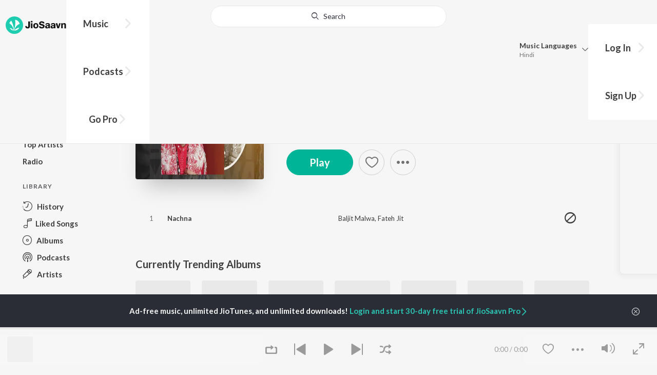

--- FILE ---
content_type: text/html; charset=UTF-8
request_url: https://www.jiosaavn.com/api.php?__call=content.getTrending&api_version=4&_format=json&_marker=0&ctx=web6dot0&entity_type=album&entity_language=punjabi
body_size: 3369
content:
[{"id":"11211185","title":"Qismat","subtitle":"","header_desc":"","type":"album","perma_url":"https:\/\/www.jiosaavn.com\/album\/qismat\/YcIxnmb5,JU_","image":"https:\/\/c.saavncdn.com\/175\/Qismat-Punjabi-2017-150x150.jpg","language":"punjabi","year":"","play_count":"","explicit_content":"0","list_count":"0","list_type":"","list":"","more_info":{"release_date":"2017-07-22","song_count":"1","artistMap":{"primary_artists":[],"featured_artists":[],"artists":[{"id":"679243","name":"Ammy Virk","role":"","image":"https:\/\/c.saavncdn.com\/artists\/Ammy_Virk_005_20241101070506_150x150.jpg","type":"artist","perma_url":"https:\/\/www.jiosaavn.com\/artist\/ammy-virk-songs\/U15Scxb9,Rg_"}]}},"button_tooltip_info":[]},{"id":"1194906","title":"International Villager","subtitle":"","header_desc":"","type":"album","perma_url":"https:\/\/www.jiosaavn.com\/album\/international-villager\/XEYJUpnseB4_","image":"https:\/\/c.saavncdn.com\/blob\/924\/International-Villager-Punjabi-2011-20220722144441-150x150.jpg","language":"punjabi","year":"","play_count":"","explicit_content":"0","list_count":"0","list_type":"","list":"","more_info":{"release_date":"2011-11-11","song_count":"14","artistMap":{"primary_artists":[],"featured_artists":[],"artists":[{"id":"485956","name":"Yo Yo Honey Singh","role":"","image":"https:\/\/c.saavncdn.com\/artists\/Yo_Yo_Honey_Singh_002_20221216102650_150x150.jpg","type":"artist","perma_url":"https:\/\/www.jiosaavn.com\/artist\/yo-yo-honey-singh-songs\/06QxyAvVpB4_"}]}},"button_tooltip_info":[]},{"id":"63781337","title":"Supreme","subtitle":"","header_desc":"","type":"album","perma_url":"https:\/\/www.jiosaavn.com\/album\/supreme\/mnyrBakXSRI_","image":"https:\/\/c.saavncdn.com\/158\/Supreme-Punjabi-2025-20250415072807-150x150.jpg","language":"punjabi","year":"","play_count":"","explicit_content":"0","list_count":"0","list_type":"","list":"","more_info":{"release_date":"2025-04-18","song_count":"1","artistMap":{"primary_artists":[],"featured_artists":[],"artists":[{"id":"485955","name":"Shubh","role":"","image":"https:\/\/c.saavncdn.com\/055\/Happy-Birthday-Haryanvi-2020-20200207054347-150x150.jpg","type":"artist","perma_url":"https:\/\/www.jiosaavn.com\/artist\/shubh-songs\/0BqrUtnthuI_"}]}},"button_tooltip_info":[]},{"id":"63950601","title":"Rise & Thrive","subtitle":"","header_desc":"","type":"album","perma_url":"https:\/\/www.jiosaavn.com\/album\/rise-thrive\/gE91hXIo6RY_","image":"https:\/\/c.saavncdn.com\/539\/Rise-Thrive-Punjabi-2025-20250421164140-150x150.jpg","language":"punjabi","year":"","play_count":"","explicit_content":"0","list_count":"0","list_type":"","list":"","more_info":{"release_date":"2025-04-25","song_count":"12","artistMap":{"primary_artists":[],"featured_artists":[],"artists":[{"id":"679243","name":"Ammy Virk","role":"","image":"https:\/\/c.saavncdn.com\/artists\/Ammy_Virk_005_20241101070506_150x150.jpg","type":"artist","perma_url":"https:\/\/www.jiosaavn.com\/artist\/ammy-virk-songs\/U15Scxb9,Rg_"}]}},"button_tooltip_info":[]},{"id":"63749878","title":"Big Picture","subtitle":"","header_desc":"","type":"album","perma_url":"https:\/\/www.jiosaavn.com\/album\/big-picture\/LKYSpWE77Hk_","image":"https:\/\/c.saavncdn.com\/367\/Big-Picture-Punjabi-2025-20250414145037-150x150.jpg","language":"punjabi","year":"","play_count":"","explicit_content":"0","list_count":"0","list_type":"","list":"","more_info":{"release_date":"2025-04-23","song_count":"5","artistMap":{"primary_artists":[],"featured_artists":[],"artists":[{"id":"3528023","name":"Himmat Sandhu","role":"","image":"https:\/\/c.saavncdn.com\/artists\/Himmat_Sandhu_004_20240516085634_150x150.jpg","type":"artist","perma_url":"https:\/\/www.jiosaavn.com\/artist\/himmat-sandhu-songs\/T7XYZ8PbqQc_"}]}},"button_tooltip_info":[]},{"id":"1554928","title":"Unforgettable","subtitle":"","header_desc":"","type":"album","perma_url":"https:\/\/www.jiosaavn.com\/album\/unforgettable\/Mw3uHjCUSls_","image":"https:\/\/c.saavncdn.com\/471\/Unforgettable-English-2009-150x150.jpg","language":"punjabi","year":"","play_count":"","explicit_content":"0","list_count":"0","list_type":"","list":"","more_info":{"release_date":"2009-07-27","song_count":"15","artistMap":{"primary_artists":[],"featured_artists":[],"artists":[{"id":"1289105","name":"Imran Khan","role":"","image":"","type":"artist","perma_url":"https:\/\/www.jiosaavn.com\/artist\/imran-khan-songs\/WwASRFS4us8_"}]}},"button_tooltip_info":[]},{"id":"53125916","title":"Suniyan Suniyan","subtitle":"","header_desc":"","type":"album","perma_url":"https:\/\/www.jiosaavn.com\/album\/suniyan-suniyan\/4jrwVKUkigs_","image":"https:\/\/c.saavncdn.com\/121\/Suniyan-Suniyan-Punjabi-2024-20240415211002-150x150.jpg","language":"punjabi","year":"","play_count":"","explicit_content":"0","list_count":"0","list_type":"","list":"","more_info":{"release_date":"2024-04-12","song_count":"1","artistMap":{"primary_artists":[],"featured_artists":[],"artists":[{"id":"20019190","name":"Juss","role":"","image":"https:\/\/c.saavncdn.com\/artists\/Juss_000_20240709084756_150x150.jpg","type":"artist","perma_url":"https:\/\/www.jiosaavn.com\/artist\/juss-songs\/-fzpPpZOZSE_"},{"id":"683612","name":" Mixsingh","role":"","image":"https:\/\/c.saavncdn.com\/artists\/Mix_Singh_20181205073620_150x150.jpg","type":"artist","perma_url":"https:\/\/www.jiosaavn.com\/artist\/-mixsingh-songs\/0z1CPWmX5gk_"}]}},"button_tooltip_info":[]},{"id":"35355635","title":"Tere Naal Pyar Ho Gya Soniye New Love Song l Ronak Music","subtitle":"","header_desc":"","type":"album","perma_url":"https:\/\/www.jiosaavn.com\/album\/tere-naal-pyar-ho-gya-soniye-new-love-song-l-ronak-music\/6ZMp4JS93Zc_","image":"https:\/\/c.saavncdn.com\/366\/Tere-Naal-Pyar-Ho-Gya-Soniye-New-Love-Song-l-Ronak-Music-English-2021-20220530171110-150x150.jpg","language":"punjabi","year":"","play_count":"","explicit_content":"0","list_count":"0","list_type":"","list":"","more_info":{"release_date":"2021-04-10","song_count":"1","artistMap":{"primary_artists":[],"featured_artists":[],"artists":[{"id":"10308282","name":"Dj Ronak","role":"","image":"","type":"artist","perma_url":"https:\/\/www.jiosaavn.com\/artist\/dj-ronak-songs\/5v6BfcfePYY_"}]}},"button_tooltip_info":[]},{"id":"63540214","title":"Chahvan Sohneya","subtitle":"","header_desc":"","type":"album","perma_url":"https:\/\/www.jiosaavn.com\/album\/chahvan-sohneya\/4NhGuSAxdIM_","image":"https:\/\/c.saavncdn.com\/531\/Chahvan-Sohneya-Punjabi-2025-20250407143221-150x150.jpg","language":"punjabi","year":"","play_count":"","explicit_content":"0","list_count":"0","list_type":"","list":"","more_info":{"release_date":"2025-04-17","song_count":"1","artistMap":{"primary_artists":[],"featured_artists":[],"artists":[{"id":"21432852","name":"Danny","role":"","image":"https:\/\/c.saavncdn.com\/artists\/Danny_001_20251205182116_150x150.jpg","type":"artist","perma_url":"https:\/\/www.jiosaavn.com\/artist\/danny-songs\/-U8y9J1dgN0_"},{"id":"670466","name":" Madhubanti Bagchi","role":"","image":"https:\/\/c.saavncdn.com\/artists\/Madhubanti_Bagchi_003_20250124101814_150x150.jpg","type":"artist","perma_url":"https:\/\/www.jiosaavn.com\/artist\/-madhubanti-bagchi-songs\/2WGyBWpxfxM_"},{"id":"6587611","name":" SUYASH","role":"","image":"","type":"artist","perma_url":"https:\/\/www.jiosaavn.com\/artist\/-suyash-songs\/qIHcyDrRby8_"}]}},"button_tooltip_info":[]},{"id":"62854064","title":"Golden Hours","subtitle":"","header_desc":"","type":"album","perma_url":"https:\/\/www.jiosaavn.com\/album\/golden-hours\/u3lCZYqFqvM_","image":"https:\/\/c.saavncdn.com\/430\/Golden-Hours-Punjabi-2025-20250423091216-150x150.jpg","language":"punjabi","year":"","play_count":"","explicit_content":"0","list_count":"0","list_type":"","list":"","more_info":{"release_date":"2025-03-25","song_count":"5","artistMap":{"primary_artists":[],"featured_artists":[],"artists":[{"id":"781801","name":"Afsana Khan","role":"","image":"https:\/\/c.saavncdn.com\/artists\/Afsana_Khan_001_20240124120534_150x150.jpg","type":"artist","perma_url":"https:\/\/www.jiosaavn.com\/artist\/afsana-khan-songs\/,5010HIk,6w_"}]}},"button_tooltip_info":[]},{"id":"47057560","title":"Aam Jahe Munde","subtitle":"","header_desc":"","type":"album","perma_url":"https:\/\/www.jiosaavn.com\/album\/aam-jahe-munde\/6fCAjGeLk,s_","image":"https:\/\/c.saavncdn.com\/135\/Aam-Jahe-Munde-Punjabi-2020-20240424043015-150x150.jpg","language":"punjabi","year":"","play_count":"","explicit_content":"0","list_count":"0","list_type":"","list":"","more_info":{"release_date":"2020-05-02","song_count":"1","artistMap":{"primary_artists":[],"featured_artists":[],"artists":[{"id":"672894","name":"Goldy Desi Crew","role":"","image":"https:\/\/c.saavncdn.com\/artists\/Desi_Crew_000_20200312120107_150x150.jpg","type":"artist","perma_url":"https:\/\/www.jiosaavn.com\/artist\/goldy-desi-crew-songs\/n88,yqG,AAM_"},{"id":"739894","name":" Parmish Verma","role":"","image":"https:\/\/c.saavncdn.com\/artists\/Parmish_Verma_001_20240220103750_150x150.jpg","type":"artist","perma_url":"https:\/\/www.jiosaavn.com\/artist\/-parmish-verma-songs\/pYjm,wj2xDg_"},{"id":"1222296","name":" Pardhaan","role":"","image":"https:\/\/c.saavncdn.com\/artists\/Pardhaan_002_20210323120640_150x150.jpg","type":"artist","perma_url":"https:\/\/www.jiosaavn.com\/artist\/-pardhaan-songs\/,qvDWE,2gnQ_"}]}},"button_tooltip_info":[]},{"id":"47227611","title":"9:45","subtitle":"","header_desc":"","type":"album","perma_url":"https:\/\/www.jiosaavn.com\/album\/945\/PvOOtH6NLJA_","image":"https:\/\/c.saavncdn.com\/620\/9-45-Hindi-2023-20240210053315-150x150.jpg","language":"punjabi","year":"","play_count":"","explicit_content":"0","list_count":"0","list_type":"","list":"","more_info":{"release_date":"2023-03-10","song_count":"1","artistMap":{"primary_artists":[],"featured_artists":[],"artists":[{"id":"8601250","name":"Prabh Singh","role":"","image":"","type":"artist","perma_url":"https:\/\/www.jiosaavn.com\/artist\/prabh-singh-songs\/UjaKHk63llY_"},{"id":"6114759","name":" Jay Trak","role":"","image":"https:\/\/c.saavncdn.com\/408\/New-Kid-on-the-Block-English-2019-20190711092321-150x150.jpg","type":"artist","perma_url":"https:\/\/www.jiosaavn.com\/artist\/-jay-trak-songs\/OVK0-YdQm3E_"}]}},"button_tooltip_info":[]},{"id":"48727115","title":"Hass Hass","subtitle":"","header_desc":"","type":"album","perma_url":"https:\/\/www.jiosaavn.com\/album\/hass-hass\/YO820DI8gVk_","image":"https:\/\/c.saavncdn.com\/245\/Hass-Hass-English-2023-20231026170517-150x150.jpg","language":"punjabi","year":"","play_count":"","explicit_content":"0","list_count":"0","list_type":"","list":"","more_info":{"release_date":"2023-10-26","song_count":"1","artistMap":{"primary_artists":[],"featured_artists":[],"artists":[{"id":"468245","name":"Diljit Dosanjh","role":"","image":"https:\/\/c.saavncdn.com\/artists\/Diljit_Dosanjh_005_20231025073054_150x150.jpg","type":"artist","perma_url":"https:\/\/www.jiosaavn.com\/artist\/diljit-dosanjh-songs\/oIVHdWIO5F8_"},{"id":"566183","name":" Greg Kurstin","role":"","image":"https:\/\/c.saavncdn.com\/823\/Pocketful-Of-Sunshine-2008-150x150.jpg","type":"artist","perma_url":"https:\/\/www.jiosaavn.com\/artist\/-greg-kurstin-songs\/KfmpE496lLA_"},{"id":"568707","name":" Sia","role":"","image":"https:\/\/c.saavncdn.com\/artists\/Sia_002_20200921152829_150x150.jpg","type":"artist","perma_url":"https:\/\/www.jiosaavn.com\/artist\/-sia-songs\/C4hxFiXrHws_"}]}},"button_tooltip_info":[]},{"id":"1065177","title":"Chamkila Remix 5","subtitle":"","header_desc":"","type":"album","perma_url":"https:\/\/www.jiosaavn.com\/album\/chamkila-remix-5\/NIZUchCmuO8_","image":"https:\/\/c.saavncdn.com\/281\/Chamkila-Remix-5-1970-150x150.jpg","language":"punjabi","year":"","play_count":"","explicit_content":"0","list_count":"0","list_type":"","list":"","more_info":{"release_date":"1970-12-31","song_count":"8","artistMap":{"primary_artists":[],"featured_artists":[],"artists":[{"id":"455494","name":"Various Artists","role":"","image":"","type":"artist","perma_url":"https:\/\/www.jiosaavn.com\/artist\/various-artists-songs\/ztKx8IUBme8_"}]}},"button_tooltip_info":[]},{"id":"47226561","title":"One Love","subtitle":"","header_desc":"","type":"album","perma_url":"https:\/\/www.jiosaavn.com\/album\/one-love\/6PIUGnMGcCo_","image":"https:\/\/c.saavncdn.com\/969\/One-Love-Punjabi-2023-20230802151509-150x150.jpg","language":"punjabi","year":"","play_count":"","explicit_content":"0","list_count":"0","list_type":"","list":"","more_info":{"release_date":"2023-08-18","song_count":"1","artistMap":{"primary_artists":[],"featured_artists":[],"artists":[{"id":"14087974","name":"Shubh","role":"","image":"https:\/\/c.saavncdn.com\/artists\/Shubh_000_20220921112507_150x150.jpg","type":"artist","perma_url":"https:\/\/www.jiosaavn.com\/artist\/shubh-songs\/11FfEi0XK1M_"}]}},"button_tooltip_info":[]},{"id":"17252233","title":"Sanson Ki Mala Peh Simroon","subtitle":"","header_desc":"","type":"album","perma_url":"https:\/\/www.jiosaavn.com\/album\/sanson-ki-mala-peh-simroon\/S8kM7EaJNb8_","image":"https:\/\/c.saavncdn.com\/068\/Sanson-Ki-Mala-Peh-Simroon-Punjabi-1988-20190911154254-150x150.jpg","language":"punjabi","year":"","play_count":"","explicit_content":"0","list_count":"0","list_type":"","list":"","more_info":{"release_date":"1988-01-01","song_count":"1","artistMap":{"primary_artists":[],"featured_artists":[],"artists":[{"id":"455623","name":"Nusrat Fateh Ali Khan","role":"","image":"","type":"artist","perma_url":"https:\/\/www.jiosaavn.com\/artist\/nusrat-fateh-ali-khan-songs\/-1u,jWGdBGU_"}]}},"button_tooltip_info":[]},{"id":"2409104","title":"Mohd. Siddiq And Ranjit Kaur Punjabi Folk Songs","subtitle":"","header_desc":"","type":"album","perma_url":"https:\/\/www.jiosaavn.com\/album\/mohd.-siddiq-and-ranjit-kaur-punjabi-folk-songs\/0h0zzynFl80_","image":"https:\/\/c.saavncdn.com\/863\/Mohd-Siddiq-And-Ranjit-Kaur-Punjabi-Folk-Songs-Punjabi-2003-150x150.jpg","language":"punjabi","year":"","play_count":"","explicit_content":"0","list_count":"0","list_type":"","list":"","more_info":{"release_date":"2003-10-01","song_count":"26","artistMap":{"primary_artists":[],"featured_artists":[],"artists":[{"id":"1294160","name":"Muhammad Sadiq","role":"","image":"https:\/\/c.saavncdn.com\/576\/Desi-Rakaad-Mohd-Sadiq-and-Ranjit-Kaur-Punjabi-2011-150x150.jpg","type":"artist","perma_url":"https:\/\/www.jiosaavn.com\/artist\/muhammad-sadiq-songs\/HT8yrPJG35s_"},{"id":"459120","name":" Ranjit Kaur","role":"","image":"https:\/\/c.saavncdn.com\/879\/Rooh-Meri-Punjabi-2019-20190504231533-150x150.jpg","type":"artist","perma_url":"https:\/\/www.jiosaavn.com\/artist\/-ranjit-kaur-songs\/Njb8frTuyAg_"}]}},"button_tooltip_info":[]},{"id":"48438021","title":"Ghost","subtitle":"","header_desc":"","type":"album","perma_url":"https:\/\/www.jiosaavn.com\/album\/ghost\/g8Xu4ZNSk1U_","image":"https:\/\/c.saavncdn.com\/276\/Ghost-English-2023-20231028142825-150x150.jpg","language":"punjabi","year":"","play_count":"","explicit_content":"0","list_count":"0","list_type":"","list":"","more_info":{"release_date":"2023-09-29","song_count":"22","artistMap":{"primary_artists":[],"featured_artists":[],"artists":[{"id":"468245","name":"Diljit Dosanjh","role":"","image":"https:\/\/c.saavncdn.com\/artists\/Diljit_Dosanjh_005_20231025073054_150x150.jpg","type":"artist","perma_url":"https:\/\/www.jiosaavn.com\/artist\/diljit-dosanjh-songs\/oIVHdWIO5F8_"}]}},"button_tooltip_info":[]},{"id":"63536426","title":"Leonization","subtitle":"","header_desc":"","type":"album","perma_url":"https:\/\/www.jiosaavn.com\/album\/leonization\/kw3lt1NDQAA_","image":"https:\/\/c.saavncdn.com\/353\/Leonization-Punjabi-2025-20250425171445-150x150.jpg","language":"punjabi","year":"","play_count":"","explicit_content":"0","list_count":"0","list_type":"","list":"","more_info":{"release_date":"2025-04-11","song_count":"9","artistMap":{"primary_artists":[],"featured_artists":[],"artists":[{"id":"13149284","name":"Leo Grewal","role":"","image":"https:\/\/c.saavncdn.com\/artists\/Leo_Grewal_000_20250515064844_150x150.jpg","type":"artist","perma_url":"https:\/\/www.jiosaavn.com\/artist\/leo-grewal-songs\/FmbRSN6LeB0_"}]}},"button_tooltip_info":[]},{"id":"59665179","title":"Wavy","subtitle":"","header_desc":"","type":"album","perma_url":"https:\/\/www.jiosaavn.com\/album\/wavy\/VaRjiSbEgjM_","image":"https:\/\/c.saavncdn.com\/178\/Wavy-Punjabi-2024-20241115004315-150x150.jpg","language":"punjabi","year":"","play_count":"","explicit_content":"0","list_count":"0","list_type":"","list":"","more_info":{"release_date":"2024-11-15","song_count":"1","artistMap":{"primary_artists":[],"featured_artists":[],"artists":[{"id":"697691","name":"Karan Aujla","role":"","image":"https:\/\/c.saavncdn.com\/artists\/Karan_Aujla_002_20250228125836_150x150.jpg","type":"artist","perma_url":"https:\/\/www.jiosaavn.com\/artist\/karan-aujla-songs\/frMkfb2B4E8_"}]}},"button_tooltip_info":[]},{"id":"1217218","title":"Na Ve Sajna Na","subtitle":"","header_desc":"","type":"album","perma_url":"https:\/\/www.jiosaavn.com\/album\/na-ve-sajna-na\/yqLSnx93KAA_","image":"https:\/\/c.saavncdn.com\/499\/Na-Ve-Sajna-Na-Punjabi-2000-150x150.jpg","language":"punjabi","year":"","play_count":"","explicit_content":"0","list_count":"0","list_type":"","list":"","more_info":{"release_date":"2000-10-30","song_count":"7","artistMap":{"primary_artists":[],"featured_artists":[],"artists":[{"id":"467417","name":"Labh Heera","role":"","image":"https:\/\/c.saavncdn.com\/artists\/Labh_Heera_001_20230927073212_150x150.jpg","type":"artist","perma_url":"https:\/\/www.jiosaavn.com\/artist\/labh-heera-songs\/C31N86tUtQM_"}]}},"button_tooltip_info":[]},{"id":"54024676","title":"Paon Ki Jutti","subtitle":"","header_desc":"","type":"album","perma_url":"https:\/\/www.jiosaavn.com\/album\/paon-ki-jutti\/UhC3maFut,Q_","image":"https:\/\/c.saavncdn.com\/511\/Paon-Ki-Jutti-Punjabi-2024-20240504053321-150x150.jpg","language":"punjabi","year":"","play_count":"","explicit_content":"0","list_count":"0","list_type":"","list":"","more_info":{"release_date":"2024-05-06","song_count":"1","artistMap":{"primary_artists":[],"featured_artists":[],"artists":[{"id":"495073","name":"Jyoti Nooran","role":"","image":"https:\/\/c.saavncdn.com\/artists\/Jyoti_Nooran_003_20250320110143_150x150.jpg","type":"artist","perma_url":"https:\/\/www.jiosaavn.com\/artist\/jyoti-nooran-songs\/RKrK951P,bU_"},{"id":"680475","name":" Jaani","role":"","image":"https:\/\/c.saavncdn.com\/artists\/Jaani_002_20240516064211_150x150.jpg","type":"artist","perma_url":"https:\/\/www.jiosaavn.com\/artist\/-jaani-songs\/a0Vk-AlzJu8_"},{"id":"860331","name":" Bunny","role":"","image":"https:\/\/c.saavncdn.com\/896\/O-Re-Piya-Hindi-2017-150x150.jpg","type":"artist","perma_url":"https:\/\/www.jiosaavn.com\/artist\/-bunny-songs\/tqgoZAvOyCk_"}]}},"button_tooltip_info":[]},{"id":"17199376","title":"8 Parche","subtitle":"","header_desc":"","type":"album","perma_url":"https:\/\/www.jiosaavn.com\/album\/8-parche\/lT8edT,EGNE_","image":"https:\/\/c.saavncdn.com\/746\/8-Parche-Punjabi-2019-20240823101546-150x150.jpg","language":"punjabi","year":"","play_count":"","explicit_content":"0","list_count":"0","list_type":"","list":"","more_info":{"release_date":"2019-09-12","song_count":"1","artistMap":{"primary_artists":[],"featured_artists":[],"artists":[{"id":"2613966","name":"Gur Sidhu","role":"","image":"https:\/\/c.saavncdn.com\/artists\/Gur_Sidhu_001_20230314123602_150x150.jpg","type":"artist","perma_url":"https:\/\/www.jiosaavn.com\/artist\/gur-sidhu-songs\/HWJH1XCGtSQ_"},{"id":"4719150","name":" Baani Sandhu","role":"","image":"https:\/\/c.saavncdn.com\/artists\/Baani_Sandhu_001_20240124122100_150x150.jpg","type":"artist","perma_url":"https:\/\/www.jiosaavn.com\/artist\/-baani-sandhu-songs\/G,YcpU-Tr5Y_"}]}},"button_tooltip_info":[]},{"id":"59560882","title":"Mera Mann","subtitle":"","header_desc":"","type":"album","perma_url":"https:\/\/www.jiosaavn.com\/album\/mera-mann\/fSIAhYVRjpI_","image":"https:\/\/c.saavncdn.com\/594\/Mera-Mann-Punjabi-2024-20241113231503-150x150.jpg","language":"punjabi","year":"","play_count":"","explicit_content":"0","list_count":"0","list_type":"","list":"","more_info":{"release_date":"2024-11-14","song_count":"1","artistMap":{"primary_artists":[],"featured_artists":[],"artists":[{"id":"20019190","name":"Juss","role":"","image":"https:\/\/c.saavncdn.com\/artists\/Juss_000_20240709084756_150x150.jpg","type":"artist","perma_url":"https:\/\/www.jiosaavn.com\/artist\/juss-songs\/-fzpPpZOZSE_"},{"id":"683612","name":" Mixsingh","role":"","image":"https:\/\/c.saavncdn.com\/artists\/Mix_Singh_20181205073620_150x150.jpg","type":"artist","perma_url":"https:\/\/www.jiosaavn.com\/artist\/-mixsingh-songs\/0z1CPWmX5gk_"}]}},"button_tooltip_info":[]}]